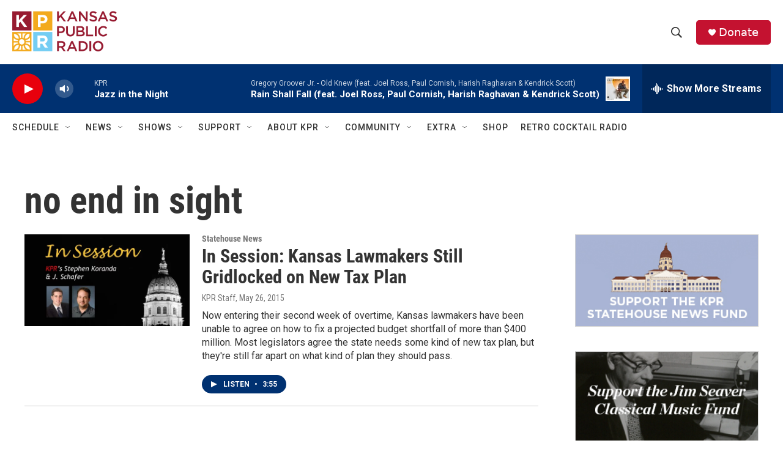

--- FILE ---
content_type: text/html; charset=utf-8
request_url: https://www.google.com/recaptcha/api2/aframe
body_size: 267
content:
<!DOCTYPE HTML><html><head><meta http-equiv="content-type" content="text/html; charset=UTF-8"></head><body><script nonce="x8_acBxE1bHNBCtZKbMo3g">/** Anti-fraud and anti-abuse applications only. See google.com/recaptcha */ try{var clients={'sodar':'https://pagead2.googlesyndication.com/pagead/sodar?'};window.addEventListener("message",function(a){try{if(a.source===window.parent){var b=JSON.parse(a.data);var c=clients[b['id']];if(c){var d=document.createElement('img');d.src=c+b['params']+'&rc='+(localStorage.getItem("rc::a")?sessionStorage.getItem("rc::b"):"");window.document.body.appendChild(d);sessionStorage.setItem("rc::e",parseInt(sessionStorage.getItem("rc::e")||0)+1);localStorage.setItem("rc::h",'1768967175318');}}}catch(b){}});window.parent.postMessage("_grecaptcha_ready", "*");}catch(b){}</script></body></html>